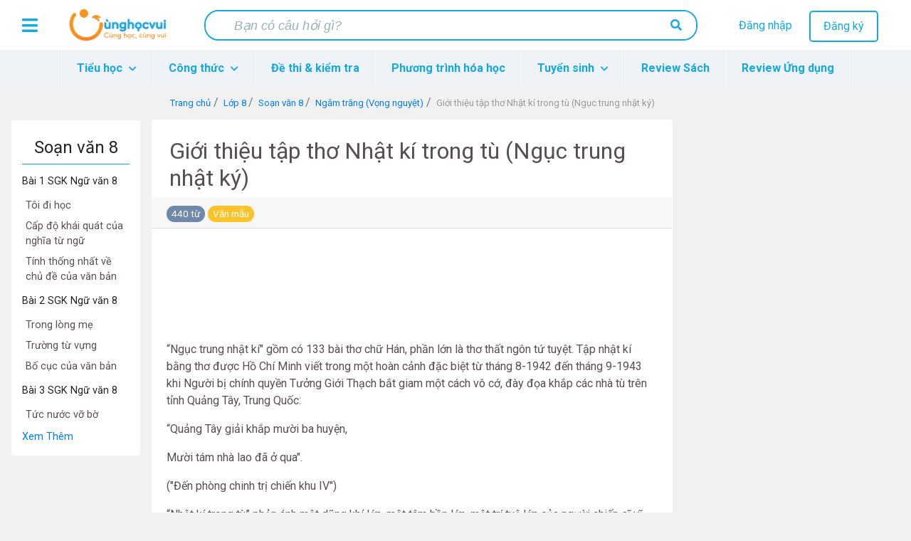

--- FILE ---
content_type: text/html; charset=utf-8
request_url: https://www.google.com/recaptcha/api2/aframe
body_size: 268
content:
<!DOCTYPE HTML><html><head><meta http-equiv="content-type" content="text/html; charset=UTF-8"></head><body><script nonce="SaOmgwN5Q-KU2tJunqNFRw">/** Anti-fraud and anti-abuse applications only. See google.com/recaptcha */ try{var clients={'sodar':'https://pagead2.googlesyndication.com/pagead/sodar?'};window.addEventListener("message",function(a){try{if(a.source===window.parent){var b=JSON.parse(a.data);var c=clients[b['id']];if(c){var d=document.createElement('img');d.src=c+b['params']+'&rc='+(localStorage.getItem("rc::a")?sessionStorage.getItem("rc::b"):"");window.document.body.appendChild(d);sessionStorage.setItem("rc::e",parseInt(sessionStorage.getItem("rc::e")||0)+1);localStorage.setItem("rc::h",'1768798714163');}}}catch(b){}});window.parent.postMessage("_grecaptcha_ready", "*");}catch(b){}</script></body></html>